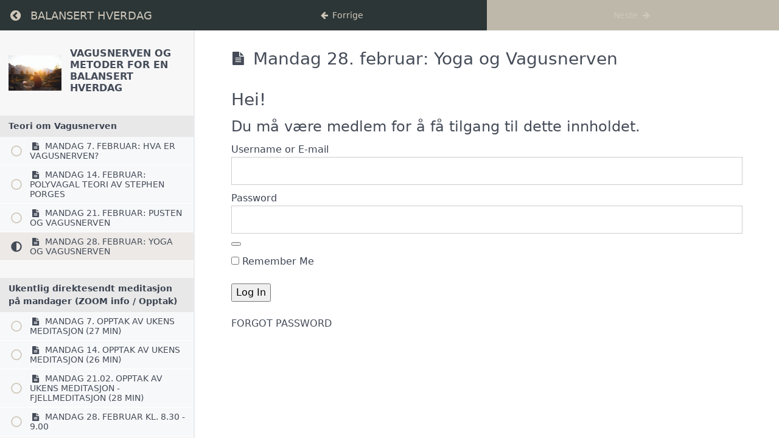

--- FILE ---
content_type: text/html; charset=UTF-8
request_url: https://www.balanserthverdag.no/kurs/vagusnerven-og-metoder-for-en-balansert-hverdag/lessons/mandag-28-februar-angst-og-vagusnerven/
body_size: 12486
content:
<!DOCTYPE html>
<html lang="nb-NO">

<head>
  <meta charset="UTF-8">
  <meta name="viewport" content="width=device-width, initial-scale=1">
  <link rel="profile" href="https://gmpg.org/xfn/11">

  <title>Mandag 28. februar: Yoga og Vagusnerven &#8211; Balansert hverdag</title>
<meta name='robots' content='max-image-preview:large' />
<link rel="alternate" type="application/rss+xml" title="Balansert hverdag &raquo; strøm" href="https://www.balanserthverdag.no/feed/" />
<link rel="alternate" type="application/rss+xml" title="Balansert hverdag &raquo; kommentarstrøm" href="https://www.balanserthverdag.no/comments/feed/" />
<script type="text/javascript">
window._wpemojiSettings = {"baseUrl":"https:\/\/s.w.org\/images\/core\/emoji\/14.0.0\/72x72\/","ext":".png","svgUrl":"https:\/\/s.w.org\/images\/core\/emoji\/14.0.0\/svg\/","svgExt":".svg","source":{"concatemoji":"https:\/\/www.balanserthverdag.no\/wp-includes\/js\/wp-emoji-release.min.js?ver=6.1.9"}};
/*! This file is auto-generated */
!function(e,a,t){var n,r,o,i=a.createElement("canvas"),p=i.getContext&&i.getContext("2d");function s(e,t){var a=String.fromCharCode,e=(p.clearRect(0,0,i.width,i.height),p.fillText(a.apply(this,e),0,0),i.toDataURL());return p.clearRect(0,0,i.width,i.height),p.fillText(a.apply(this,t),0,0),e===i.toDataURL()}function c(e){var t=a.createElement("script");t.src=e,t.defer=t.type="text/javascript",a.getElementsByTagName("head")[0].appendChild(t)}for(o=Array("flag","emoji"),t.supports={everything:!0,everythingExceptFlag:!0},r=0;r<o.length;r++)t.supports[o[r]]=function(e){if(p&&p.fillText)switch(p.textBaseline="top",p.font="600 32px Arial",e){case"flag":return s([127987,65039,8205,9895,65039],[127987,65039,8203,9895,65039])?!1:!s([55356,56826,55356,56819],[55356,56826,8203,55356,56819])&&!s([55356,57332,56128,56423,56128,56418,56128,56421,56128,56430,56128,56423,56128,56447],[55356,57332,8203,56128,56423,8203,56128,56418,8203,56128,56421,8203,56128,56430,8203,56128,56423,8203,56128,56447]);case"emoji":return!s([129777,127995,8205,129778,127999],[129777,127995,8203,129778,127999])}return!1}(o[r]),t.supports.everything=t.supports.everything&&t.supports[o[r]],"flag"!==o[r]&&(t.supports.everythingExceptFlag=t.supports.everythingExceptFlag&&t.supports[o[r]]);t.supports.everythingExceptFlag=t.supports.everythingExceptFlag&&!t.supports.flag,t.DOMReady=!1,t.readyCallback=function(){t.DOMReady=!0},t.supports.everything||(n=function(){t.readyCallback()},a.addEventListener?(a.addEventListener("DOMContentLoaded",n,!1),e.addEventListener("load",n,!1)):(e.attachEvent("onload",n),a.attachEvent("onreadystatechange",function(){"complete"===a.readyState&&t.readyCallback()})),(e=t.source||{}).concatemoji?c(e.concatemoji):e.wpemoji&&e.twemoji&&(c(e.twemoji),c(e.wpemoji)))}(window,document,window._wpemojiSettings);
</script>
<style type="text/css">
img.wp-smiley,
img.emoji {
	display: inline !important;
	border: none !important;
	box-shadow: none !important;
	height: 1em !important;
	width: 1em !important;
	margin: 0 0.07em !important;
	vertical-align: -0.1em !important;
	background: none !important;
	padding: 0 !important;
}
</style>
	<link rel='stylesheet' id='wp-block-library-css' href='https://www.balanserthverdag.no/wp-includes/css/dist/block-library/style.min.css?ver=6.1.9' type='text/css' media='all' />
<style id='global-styles-inline-css' type='text/css'>
body{--wp--preset--color--black: #000000;--wp--preset--color--cyan-bluish-gray: #abb8c3;--wp--preset--color--white: #ffffff;--wp--preset--color--pale-pink: #f78da7;--wp--preset--color--vivid-red: #cf2e2e;--wp--preset--color--luminous-vivid-orange: #ff6900;--wp--preset--color--luminous-vivid-amber: #fcb900;--wp--preset--color--light-green-cyan: #7bdcb5;--wp--preset--color--vivid-green-cyan: #00d084;--wp--preset--color--pale-cyan-blue: #8ed1fc;--wp--preset--color--vivid-cyan-blue: #0693e3;--wp--preset--color--vivid-purple: #9b51e0;--wp--preset--color--light-grayish-orange: #F8F0ED;--wp--preset--color--greyish-rose: #C19897;--wp--preset--color--light-grey: #E5E5E5;--wp--preset--color--very-light-grey: #F3F3F3;--wp--preset--gradient--vivid-cyan-blue-to-vivid-purple: linear-gradient(135deg,rgba(6,147,227,1) 0%,rgb(155,81,224) 100%);--wp--preset--gradient--light-green-cyan-to-vivid-green-cyan: linear-gradient(135deg,rgb(122,220,180) 0%,rgb(0,208,130) 100%);--wp--preset--gradient--luminous-vivid-amber-to-luminous-vivid-orange: linear-gradient(135deg,rgba(252,185,0,1) 0%,rgba(255,105,0,1) 100%);--wp--preset--gradient--luminous-vivid-orange-to-vivid-red: linear-gradient(135deg,rgba(255,105,0,1) 0%,rgb(207,46,46) 100%);--wp--preset--gradient--very-light-gray-to-cyan-bluish-gray: linear-gradient(135deg,rgb(238,238,238) 0%,rgb(169,184,195) 100%);--wp--preset--gradient--cool-to-warm-spectrum: linear-gradient(135deg,rgb(74,234,220) 0%,rgb(151,120,209) 20%,rgb(207,42,186) 40%,rgb(238,44,130) 60%,rgb(251,105,98) 80%,rgb(254,248,76) 100%);--wp--preset--gradient--blush-light-purple: linear-gradient(135deg,rgb(255,206,236) 0%,rgb(152,150,240) 100%);--wp--preset--gradient--blush-bordeaux: linear-gradient(135deg,rgb(254,205,165) 0%,rgb(254,45,45) 50%,rgb(107,0,62) 100%);--wp--preset--gradient--luminous-dusk: linear-gradient(135deg,rgb(255,203,112) 0%,rgb(199,81,192) 50%,rgb(65,88,208) 100%);--wp--preset--gradient--pale-ocean: linear-gradient(135deg,rgb(255,245,203) 0%,rgb(182,227,212) 50%,rgb(51,167,181) 100%);--wp--preset--gradient--electric-grass: linear-gradient(135deg,rgb(202,248,128) 0%,rgb(113,206,126) 100%);--wp--preset--gradient--midnight: linear-gradient(135deg,rgb(2,3,129) 0%,rgb(40,116,252) 100%);--wp--preset--duotone--dark-grayscale: url('#wp-duotone-dark-grayscale');--wp--preset--duotone--grayscale: url('#wp-duotone-grayscale');--wp--preset--duotone--purple-yellow: url('#wp-duotone-purple-yellow');--wp--preset--duotone--blue-red: url('#wp-duotone-blue-red');--wp--preset--duotone--midnight: url('#wp-duotone-midnight');--wp--preset--duotone--magenta-yellow: url('#wp-duotone-magenta-yellow');--wp--preset--duotone--purple-green: url('#wp-duotone-purple-green');--wp--preset--duotone--blue-orange: url('#wp-duotone-blue-orange');--wp--preset--font-size--small: 13px;--wp--preset--font-size--medium: 20px;--wp--preset--font-size--large: 36px;--wp--preset--font-size--x-large: 42px;--wp--preset--spacing--20: 0.44rem;--wp--preset--spacing--30: 0.67rem;--wp--preset--spacing--40: 1rem;--wp--preset--spacing--50: 1.5rem;--wp--preset--spacing--60: 2.25rem;--wp--preset--spacing--70: 3.38rem;--wp--preset--spacing--80: 5.06rem;}:where(.is-layout-flex){gap: 0.5em;}body .is-layout-flow > .alignleft{float: left;margin-inline-start: 0;margin-inline-end: 2em;}body .is-layout-flow > .alignright{float: right;margin-inline-start: 2em;margin-inline-end: 0;}body .is-layout-flow > .aligncenter{margin-left: auto !important;margin-right: auto !important;}body .is-layout-constrained > .alignleft{float: left;margin-inline-start: 0;margin-inline-end: 2em;}body .is-layout-constrained > .alignright{float: right;margin-inline-start: 2em;margin-inline-end: 0;}body .is-layout-constrained > .aligncenter{margin-left: auto !important;margin-right: auto !important;}body .is-layout-constrained > :where(:not(.alignleft):not(.alignright):not(.alignfull)){max-width: var(--wp--style--global--content-size);margin-left: auto !important;margin-right: auto !important;}body .is-layout-constrained > .alignwide{max-width: var(--wp--style--global--wide-size);}body .is-layout-flex{display: flex;}body .is-layout-flex{flex-wrap: wrap;align-items: center;}body .is-layout-flex > *{margin: 0;}:where(.wp-block-columns.is-layout-flex){gap: 2em;}.has-black-color{color: var(--wp--preset--color--black) !important;}.has-cyan-bluish-gray-color{color: var(--wp--preset--color--cyan-bluish-gray) !important;}.has-white-color{color: var(--wp--preset--color--white) !important;}.has-pale-pink-color{color: var(--wp--preset--color--pale-pink) !important;}.has-vivid-red-color{color: var(--wp--preset--color--vivid-red) !important;}.has-luminous-vivid-orange-color{color: var(--wp--preset--color--luminous-vivid-orange) !important;}.has-luminous-vivid-amber-color{color: var(--wp--preset--color--luminous-vivid-amber) !important;}.has-light-green-cyan-color{color: var(--wp--preset--color--light-green-cyan) !important;}.has-vivid-green-cyan-color{color: var(--wp--preset--color--vivid-green-cyan) !important;}.has-pale-cyan-blue-color{color: var(--wp--preset--color--pale-cyan-blue) !important;}.has-vivid-cyan-blue-color{color: var(--wp--preset--color--vivid-cyan-blue) !important;}.has-vivid-purple-color{color: var(--wp--preset--color--vivid-purple) !important;}.has-black-background-color{background-color: var(--wp--preset--color--black) !important;}.has-cyan-bluish-gray-background-color{background-color: var(--wp--preset--color--cyan-bluish-gray) !important;}.has-white-background-color{background-color: var(--wp--preset--color--white) !important;}.has-pale-pink-background-color{background-color: var(--wp--preset--color--pale-pink) !important;}.has-vivid-red-background-color{background-color: var(--wp--preset--color--vivid-red) !important;}.has-luminous-vivid-orange-background-color{background-color: var(--wp--preset--color--luminous-vivid-orange) !important;}.has-luminous-vivid-amber-background-color{background-color: var(--wp--preset--color--luminous-vivid-amber) !important;}.has-light-green-cyan-background-color{background-color: var(--wp--preset--color--light-green-cyan) !important;}.has-vivid-green-cyan-background-color{background-color: var(--wp--preset--color--vivid-green-cyan) !important;}.has-pale-cyan-blue-background-color{background-color: var(--wp--preset--color--pale-cyan-blue) !important;}.has-vivid-cyan-blue-background-color{background-color: var(--wp--preset--color--vivid-cyan-blue) !important;}.has-vivid-purple-background-color{background-color: var(--wp--preset--color--vivid-purple) !important;}.has-black-border-color{border-color: var(--wp--preset--color--black) !important;}.has-cyan-bluish-gray-border-color{border-color: var(--wp--preset--color--cyan-bluish-gray) !important;}.has-white-border-color{border-color: var(--wp--preset--color--white) !important;}.has-pale-pink-border-color{border-color: var(--wp--preset--color--pale-pink) !important;}.has-vivid-red-border-color{border-color: var(--wp--preset--color--vivid-red) !important;}.has-luminous-vivid-orange-border-color{border-color: var(--wp--preset--color--luminous-vivid-orange) !important;}.has-luminous-vivid-amber-border-color{border-color: var(--wp--preset--color--luminous-vivid-amber) !important;}.has-light-green-cyan-border-color{border-color: var(--wp--preset--color--light-green-cyan) !important;}.has-vivid-green-cyan-border-color{border-color: var(--wp--preset--color--vivid-green-cyan) !important;}.has-pale-cyan-blue-border-color{border-color: var(--wp--preset--color--pale-cyan-blue) !important;}.has-vivid-cyan-blue-border-color{border-color: var(--wp--preset--color--vivid-cyan-blue) !important;}.has-vivid-purple-border-color{border-color: var(--wp--preset--color--vivid-purple) !important;}.has-vivid-cyan-blue-to-vivid-purple-gradient-background{background: var(--wp--preset--gradient--vivid-cyan-blue-to-vivid-purple) !important;}.has-light-green-cyan-to-vivid-green-cyan-gradient-background{background: var(--wp--preset--gradient--light-green-cyan-to-vivid-green-cyan) !important;}.has-luminous-vivid-amber-to-luminous-vivid-orange-gradient-background{background: var(--wp--preset--gradient--luminous-vivid-amber-to-luminous-vivid-orange) !important;}.has-luminous-vivid-orange-to-vivid-red-gradient-background{background: var(--wp--preset--gradient--luminous-vivid-orange-to-vivid-red) !important;}.has-very-light-gray-to-cyan-bluish-gray-gradient-background{background: var(--wp--preset--gradient--very-light-gray-to-cyan-bluish-gray) !important;}.has-cool-to-warm-spectrum-gradient-background{background: var(--wp--preset--gradient--cool-to-warm-spectrum) !important;}.has-blush-light-purple-gradient-background{background: var(--wp--preset--gradient--blush-light-purple) !important;}.has-blush-bordeaux-gradient-background{background: var(--wp--preset--gradient--blush-bordeaux) !important;}.has-luminous-dusk-gradient-background{background: var(--wp--preset--gradient--luminous-dusk) !important;}.has-pale-ocean-gradient-background{background: var(--wp--preset--gradient--pale-ocean) !important;}.has-electric-grass-gradient-background{background: var(--wp--preset--gradient--electric-grass) !important;}.has-midnight-gradient-background{background: var(--wp--preset--gradient--midnight) !important;}.has-small-font-size{font-size: var(--wp--preset--font-size--small) !important;}.has-medium-font-size{font-size: var(--wp--preset--font-size--medium) !important;}.has-large-font-size{font-size: var(--wp--preset--font-size--large) !important;}.has-x-large-font-size{font-size: var(--wp--preset--font-size--x-large) !important;}
.wp-block-navigation a:where(:not(.wp-element-button)){color: inherit;}
:where(.wp-block-columns.is-layout-flex){gap: 2em;}
.wp-block-pullquote{font-size: 1.5em;line-height: 1.6;}
</style>
<link rel='stylesheet' id='mpcs-fontello-styles-css' href='https://www.balanserthverdag.no/wp-content/plugins/memberpress-courses/public/fonts/fontello/css/mp-courses.css?ver=1.2.12' type='text/css' media='all' />
<link rel='stylesheet' id='mpcs-lesson-css-css' href='https://www.balanserthverdag.no/wp-content/plugins/memberpress-courses/public/css/lesson.css?ver=1.2.12' type='text/css' media='all' />
<link rel='stylesheet' id='mpcs-classroom-css' href='https://www.balanserthverdag.no/wp-content/plugins/memberpress-courses/public/css/classroom.css?ver=1.2.12' type='text/css' media='all' />
<script type='text/javascript' src='https://www.balanserthverdag.no/wp-includes/js/jquery/jquery.min.js?ver=3.6.1' id='jquery-core-js'></script>
<script type='text/javascript' src='https://www.balanserthverdag.no/wp-includes/js/jquery/jquery-migrate.min.js?ver=3.3.2' id='jquery-migrate-js'></script>
<script type='text/javascript' id='cookie-law-info-js-extra'>
/* <![CDATA[ */
var Cli_Data = {"nn_cookie_ids":[],"cookielist":[],"non_necessary_cookies":[],"ccpaEnabled":"","ccpaRegionBased":"","ccpaBarEnabled":"","strictlyEnabled":["necessary","obligatoire"],"ccpaType":"gdpr","js_blocking":"1","custom_integration":"","triggerDomRefresh":"","secure_cookies":""};
var cli_cookiebar_settings = {"animate_speed_hide":"500","animate_speed_show":"500","background":"#FFF","border":"#b1a6a6c2","border_on":"","button_1_button_colour":"#cfc7b9","button_1_button_hover":"#a69f94","button_1_link_colour":"#000000","button_1_as_button":"1","button_1_new_win":"","button_2_button_colour":"#333","button_2_button_hover":"#292929","button_2_link_colour":"#444","button_2_as_button":"","button_2_hidebar":"","button_3_button_colour":"#3566bb","button_3_button_hover":"#2a5296","button_3_link_colour":"#fff","button_3_as_button":"1","button_3_new_win":"","button_4_button_colour":"#000","button_4_button_hover":"#000000","button_4_link_colour":"#333333","button_4_as_button":"","button_7_button_colour":"#61a229","button_7_button_hover":"#4e8221","button_7_link_colour":"#fff","button_7_as_button":"1","button_7_new_win":"","font_family":"inherit","header_fix":"","notify_animate_hide":"1","notify_animate_show":"1","notify_div_id":"#cookie-law-info-bar","notify_position_horizontal":"right","notify_position_vertical":"bottom","scroll_close":"1","scroll_close_reload":"","accept_close_reload":"","reject_close_reload":"","showagain_tab":"","showagain_background":"#fff","showagain_border":"#000","showagain_div_id":"#cookie-law-info-again","showagain_x_position":"100px","text":"#333333","show_once_yn":"1","show_once":"10000","logging_on":"","as_popup":"","popup_overlay":"1","bar_heading_text":"F\u00e5r vi lov til \u00e5 bruke Cookies?","cookie_bar_as":"popup","popup_showagain_position":"bottom-right","widget_position":"left"};
var log_object = {"ajax_url":"https:\/\/www.balanserthverdag.no\/wp-admin\/admin-ajax.php"};
/* ]]> */
</script>
<script type='text/javascript' src='https://www.balanserthverdag.no/wp-content/plugins/cookie-law-info/legacy/public/js/cookie-law-info-public.js?ver=3.1.3' id='cookie-law-info-js'></script>
<script type='text/javascript' src='https://www.balanserthverdag.no/wp-content/plugins/emily-grace-elements/js/emily-grace-elements.js?ver=1' id='emgrace-elements-scripts-js'></script>
<script type='text/javascript' id='tc-caf-frontend-scripts-pro-js-extra'>
/* <![CDATA[ */
var tc_caf_ajax = {"ajax_url":"https:\/\/www.balanserthverdag.no\/wp-admin\/admin-ajax.php","nonce":"b0d178e2cf","plugin_path":"https:\/\/www.balanserthverdag.no\/wp-content\/plugins\/category-ajax-filter\/"};
var tc_caf_ajax = {"ajax_url":"https:\/\/www.balanserthverdag.no\/wp-admin\/admin-ajax.php","nonce":"b0d178e2cf","plugin_path":"https:\/\/www.balanserthverdag.no\/wp-content\/plugins\/category-ajax-filter\/"};
/* ]]> */
</script>
<script type='text/javascript' src='https://www.balanserthverdag.no/wp-content/plugins/category-ajax-filter-pro/assets/js/script.js?ver=8.7.6' id='tc-caf-frontend-scripts-pro-js'></script>
<script type='text/javascript' id='favorites-js-extra'>
/* <![CDATA[ */
var favorites_data = {"ajaxurl":"https:\/\/www.balanserthverdag.no\/wp-admin\/admin-ajax.php","nonce":"ee67e50c45","favorite":"Favorite <i class=\"sf-icon-star-empty\"><\/i>","favorited":"Favorited <i class=\"sf-icon-star-full\"><\/i>","includecount":"","indicate_loading":"","loading_text":"Loading","loading_image":"","loading_image_active":"","loading_image_preload":"","cache_enabled":"1","button_options":{"button_type":{"label":"Favorite","icon":"<i class=\"sf-icon-favorite\"><\/i>","icon_class":"sf-icon-favorite","state_default":"Favorite","state_active":"Favorited"},"custom_colors":true,"box_shadow":false,"include_count":false,"default":{"background_default":"#1e8c6f","border_default":"#1e8c6f","text_default":"#ffffff","icon_default":"#e7eeeb","count_default":false},"active":{"background_active":"#e7eeeb","border_active":"#e7eeeb","text_active":"#1e8c6f","icon_active":"#1e8c6f","count_active":false}},"authentication_modal_content":"<p>Please login to add favorites.<\/p><p><a href=\"#\" data-favorites-modal-close>Dismiss this notice<\/a><\/p>","authentication_redirect":"","dev_mode":"","logged_in":"","user_id":"0","authentication_redirect_url":"https:\/\/www.balanserthverdag.no\/logg-inn\/"};
/* ]]> */
</script>
<script type='text/javascript' src='https://www.balanserthverdag.no/wp-content/plugins/favorites/assets/js/favorites.min.js?ver=2.3.3' id='favorites-js'></script>
<script type='text/javascript' id='mpcs-lesson-js-extra'>
/* <![CDATA[ */
var mpcs_locals = {"ajaxurl":"https:\/\/www.balanserthverdag.no\/wp-admin\/admin-ajax.php","progress_nonce":"825bdf8454"};
/* ]]> */
</script>
<script type='text/javascript' src='https://www.balanserthverdag.no/wp-content/plugins/memberpress-courses/public/js/lesson.js?ver=1.2.12' id='mpcs-lesson-js'></script>
<script type='text/javascript' src='https://www.balanserthverdag.no/wp-content/plugins/memberpress-courses/public/js/classroom.js?ver=1.2.12' id='mpcs-classroom-js-js'></script>
<link rel="https://api.w.org/" href="https://www.balanserthverdag.no/wp-json/" /><link rel="alternate" type="application/json" href="https://www.balanserthverdag.no/wp-json/wp/v2/mpcs-lesson/12059" /><link rel="EditURI" type="application/rsd+xml" title="RSD" href="https://www.balanserthverdag.no/xmlrpc.php?rsd" />
<link rel="wlwmanifest" type="application/wlwmanifest+xml" href="https://www.balanserthverdag.no/wp-includes/wlwmanifest.xml" />
<meta name="generator" content="WordPress 6.1.9" />
<meta name="generator" content="WooCommerce 7.4.1" />
<link rel="canonical" href="https://www.balanserthverdag.no/kurs/vagusnerven-og-metoder-for-en-balansert-hverdag/lessons/mandag-28-februar-angst-og-vagusnerven/" />
<link rel='shortlink' href='https://www.balanserthverdag.no/?p=12059' />
<link rel="alternate" type="application/json+oembed" href="https://www.balanserthverdag.no/wp-json/oembed/1.0/embed?url=https%3A%2F%2Fwww.balanserthverdag.no%2Fkurs%2Fvagusnerven-og-metoder-for-en-balansert-hverdag%2Flessons%2Fmandag-28-februar-angst-og-vagusnerven%2F" />
<link rel="alternate" type="text/xml+oembed" href="https://www.balanserthverdag.no/wp-json/oembed/1.0/embed?url=https%3A%2F%2Fwww.balanserthverdag.no%2Fkurs%2Fvagusnerven-og-metoder-for-en-balansert-hverdag%2Flessons%2Fmandag-28-februar-angst-og-vagusnerven%2F&#038;format=xml" />
    <style type="text/css">

      .mpcs-classroom .nav-back i,
      .mpcs-classroom .navbar-section a.btn,
      .mpcs-classroom .navbar-section a,
      .mpcs-classroom .navbar-section button,
      .mpcs-classroom div#mpcs-lesson-navigation button {
        color: rgba(207, 199, 185) !important;
      }

      .mpcs-classroom .navbar-section .dropdown .menu a {
        color: rgba(137, 132, 126) !important;
      }

      .mpcs-classroom .mpcs-progress-ring {
        background-color: rgba(207, 199, 185) !important;
      }

      .mpcs-classroom .mpcs-course-filter .dropdown .btn span,
      .mpcs-classroom .mpcs-course-filter .dropdown .btn i,
      .mpcs-classroom .mpcs-course-filter .input-group .input-group-btn,
      .mpcs-classroom .mpcs-course-filter .input-group .mpcs-search,
      .mpcs-classroom .mpcs-course-filter .input-group input[type=text],
      .mpcs-classroom .mpcs-course-filter .dropdown a,
      .mpcs-classroom .pagination,
      .mpcs-classroom .pagination i,
      .mpcs-classroom .pagination a {
        color: rgba(137, 132, 126) !important;
        border-color: rgba(137, 132, 126) !important;
      }

      /* body.mpcs-classroom a{
        color: rgba();
      } */

      #mpcs-navbar,
      #mpcs-navbar button#mpcs-classroom-previous-lesson-link,
      #mpcs-navbar button#mpcs-classroom-previous-lesson-link:hover,
      .mpcs-classroom div#mpcs-lesson-navigation button#previous_lesson_link,
      .mpcs-classroom div#mpcs-lesson-navigation button#previous_lesson_link:hover {
        background: rgba(44, 54, 55);
      }

      .course-progress .user-progress,
      .btn-green,
      #mpcs-navbar button:not(#mpcs-classroom-previous-lesson-link),
      .mpcs-classroom div#mpcs-lesson-navigation button:not(#previous_lesson_link),
      .mpcs-classroom #mpcs-quiz-navigation button:focus,
      .mpcs-classroom #mpcs-quiz-navigation button:hover {
        background: rgba(207, 199, 185, 0.9);
      }

      .btn-green:hover,
      #mpcs-navbar button:not(#mpcs-classroom-previous-lesson-link):focus,
      #mpcs-navbar button:not(#mpcs-classroom-previous-lesson-link):hover,
      .mpcs-classroom div#mpcs-lesson-navigation button:not(#previous_lesson_link):focus,
      .mpcs-classroom div#mpcs-lesson-navigation button:not(#previous_lesson_link):hover,
      .mpcs-classroom #mpcs-quiz-navigation button {
        background: rgba(207, 199, 185);
      }

      .btn-green{border: rgba(207, 199, 185)}

      .course-progress .progress-text,
      .mpcs-lesson i.mpcs-circle-regular {
        color: rgba(207, 199, 185);
      }

      #mpcs-main #bookmark, .mpcs-lesson.current{background: rgba(207, 199, 185, 0.3)}

      .mpcs-instructor .tile-subtitle{
        color: rgba(207, 199, 185, 1);
      }

      .mpcs-classroom .mpcs-quiz-question-feedback {
        border-top-color: rgba(207, 199, 185, 1);
        border-bottom-color: rgba(207, 199, 185, 1);
      }

    </style>
    	
	<style class="emgrace-customizer-styles" type="text/css"> 

				.emgrace-site-logo img { width: 282px;}
						.emgrace-nav-wrapper, .emgrace-nav-wrapper .menu .sub-menu, .emgrace-nav-wrapper .menu .children, #emgrace-header .slicknav_nav, .emgrace-header-mobile-search-close .fa-times { background-color:#cfc7b9; }
						.emgrace-nav-wrapper li a, .emgrace-nav-wrapper li.emgrace-inline-center-logo a:hover,  #emgrace-header .slicknav_menu .slicknav_menutxt, #emgrace-header .slicknav_nav a, .emgrace-below-menu .emgrace-site-title a, .emgrace-mobile-logo a {  color:#454c59; }
			#emgrace-header #emgrace-searchform input[type="text"]::-moz-placeholder { color: #454c59; }	
			#emgrace-header #emgrace-searchform input[type="text"]::-webkit-input-placeholder { color: #454c59; }
			#emgrace-header #emgrace-searchform input[type="text"]:-ms-input-placeholder { color: #454c59; }
			#emgrace-header .slicknav_menu .slicknav_icon-bar {  background-color:#454c59; }
					.emgrace-nav-wrapper li a:hover, #emgrace-header .emgrace-social-media-follow-icons a:hover, #emgrace-header #emgrace-searchform button[type="submit"]:hover .fa-search, #emgrace-header .slicknav_menu .slicknav_menutxt:hover, #emgrace-header .slicknav_nav a:hover { color: #89847e; }
						#emgrace-header .emgrace-social-media-follow-icons a, #emgrace-header #emgrace-searchform .fa-search, .emgrace-woo-shopping-cart .fa-shopping-cart { color: #454c59; }
						.emgrace-woo-shopping-cart span { background-color:#89847e; }
						.emgrace-nav-wrapper li.emgrace-inline-center-logo a, .emgrace-inline-center .emgrace-mobile-logo h2.emgrace-site-title a, .emgrace-inline-center .emgrace-mobile-logo h1.emgrace-site-title a { font-size: 36px; }
						.emgrace-below-menu .emgrace-site-title a { font-size: 30px; }
						h1, h2, h3, h4, h5, h6, .emgrace-post-header h1, .emgrace-post-header h2,.emgrace-post-header h2 a, .emgrace-gallery-item h2 a, .emgrace-author-content h5, .emgrace-author-content h5 a, .emgrace-next-post-link, .emgrace-post-tags-title, .emgrace-side-title a, .emgrace-comment-count a,  .emgrace-comment-author, .emgrace-comment-author a, .woocommerce ul.products li.product .woocommerce-loop-category__title, .woocommerce ul.products li.product .woocommerce-loop-product__title, .woocommerce ul.products li.product h3, .woocommerce-review__author { color: #454c58; }
						.emgrace-block-item .emgrace-post-media-wrapper:after, .emgrace-post-tags a, #comments #respond, .tagcloud a, .widget.null-instagram-feed h4, .widget.null-instagram-feed p.clear a, .elementor-widget-wp-widget-null-instagram-feed h5, 
			.elementor-widget-wp-widget-null-instagram-feed p.clear a, .emgrace-about-widget-caption, .emgrace-side-item-text, #emgrace-sidebar .zoom-instagram-widget .widget-title, .elementor-widget-sidebar .zoom-instagram-widget .widget-title,
			#emgrace-sidebar .zoom-instagram-widget__follow-me a:hover, .elementor-widget-sidebar .zoom-instagram-widget__follow-me a:hover, .emgrace-custom-sidebar .elementor-widget-wp-widget-wpzoom_instagram_widget h5,
			.emgrace-custom-sidebar .zoom-instagram-widget__follow-me a:hover, #emgrace-sidebar .zoom-instagram-widget__follow-me a, .elementor-widget-sidebar .zoom-instagram-widget__follow-me a, .emgrace-custom-sidebar .zoom-instagram-widget__follow-me a, .wp-block-tag-cloud a { background-color: #ece3db;}
			.emgrace-block-item .emgrace-post-location .fa-map-marker-alt { color: #ece3db;}
			.emgrace-related-posts h3, .widget_pages, .widget_meta, .widget_recent_entries, .widget_nav_menu, .widget_categories, .widget_archive, .widget_recent_comments, .elementor-widget-wp-widget-recent-posts, .elementor-widget-wp-widget-archives, 
			.elementor-widget-wp-widget-categories, .elementor-widget-wp-widget-pages, .elementor-widget-wp-widget-meta, .elementor-widget-wp-widget-recent-comments, .elementor-widget-wp-widget-nav_menu, blockquote, 
			.emgrace_map_widget, .elementor-widget-wp-widget-emgrace_map_widget, .emgrace-latest-products-widget, .widget_product_categories, .woocommerce-widget-layered-nav, .widget_rating_filter, 
			.widget_layered_nav_filters, .emgrace-grid-item .emgrace-read-more a { border-color: #ece3db;}
						a, .emgrace-blog-item.sticky:before, .emgrace-map-widget .fa-map-marker-alt, a .emgrace-post-location span:hover, a .emgrace-latest-product-title:hover, .emgrace-read-more a:hover, 
			.emgrace-post-comment-count a:hover,.emgrace-share-icon .fa-share-alt:hover, .emgrace-share-buttons i:hover, .emgrace-about-social-icons a:hover,.emgrace-single-post-share-buttons a:hover, 
			.emgrace-blog-show-full-content .emgrace-post-comment-count a:hover, .emgrace-post-comment-icons a:hover, .emgrace-single-post-share-buttons a i:hover, .emgrace-blog-show-full-content .fa-comment-alt:hover, 
			.emgrace-post-comment-icons .fa-pencil-alt:hover, .emgrace-newer a:hover,.emgrace-older a:hover, .emgrace-author-content h5 a:hover, .emgrace-item-related-caption h4 a:hover, .emgrace-pagination-post-content h6:hover, 
			.more-link:hover, .emgrace-edit a:hover, .emgrace-page-wrapper .widget_pages a:hover, .emgrace-page-wrapper .widget_meta a:hover, .emgrace-page-wrapper .widget_recent_entries a:hover, .emgrace-page-wrapper .widget_nav_menu a:hover, 
			.emgrace-page-wrapper .widget_categories a:hover, .emgrace-page-wrapper .widget_archive a:hover,  .emgrace-page-wrapper .widget_recent_comments a:hover, .elementor-widget-wp-widget-recent-posts a:hover, 
			.elementor-widget-wp-widget-archives a:hover, .elementor-widget-wp-widget-categories a:hover, .elementor-widget-wp-widget-pages a:hover, .elementor-widget-wp-widget-meta a:hover, 
			.elementor-widget-wp-widget-recent-comments a:hover, .elementor-widget-wp-widget-recent-comments .comment-author-link a:hover, .elementor-widget-wp-widget-nav_menu a:hover, 
			.woocommerce ul.products li.product .woocommerce-loop-product__title:hover, .product_meta a:hover, a.woocommerce-review-link:hover, .woocommerce div.product form.cart .reset_variations:hover, 
			.woocommerce-MyAccount-content a:hover, .woocommerce.widget_products span.product-title:hover,  .woocommerce.widget_recently_viewed_products span.product-title:hover, 
			.woocommerce.widget_recent_reviews span.product-title:hover,  .woocommerce.widget_top_rated_products span.product-titler:hover, .woocommerce-widget-layered-nav a:hover, 
			.widget_product_categories a:hover, .woocommerce .widget_rating_filter .star-rating:hover, .woocommerce .widget_layered_nav_filters ul li a:hover, .woocommerce ul.cart_list li a:hover, 
			.woocommerce ul.product_list_widget li a:hover, .woocommerce.widget_products span.product-title:hover,  .woocommerce.widget_recently_viewed_products span.product-title:hover, 
			.woocommerce.widget_recent_reviews span.product-title:hover, .woocommerce.widget_top_rated_products span.product-title:hover, .woocommerce .star-rating, .emgrace-block-pin-label a:hover,  
			.emgrace-block-share-icons a:hover, .wp-block-categories li a:hover, .wp-block-archives li a:hover, .wp-block-latest-posts li a:hover, a.wp-block-latest-comments__comment-author:hover,
			a.wp-block-latest-comments__comment-link:hover { color: #1e8c6f; }
						a:hover, .emgrace-post-header h2 a:hover, .emgrace-map-widget a:hover h6, .widget.null-instagram-feed p.clear a:hover, .emgrace-custom-list-title:hover, .emgrace-gallery-item h2 a:hover,
		.emgrace-next-post-link:hover, .elementor-widget-wp-widget-null-instagram-feed p.clear a:hover, .emgrace-side-title a:hover, .emgrace-custom-video-section .elementor-image a:hover:after, .woocommerce-MyAccount-navigation a:hover { color: #00ad96; }
		input[type="submit"]:hover,  #emgrace-searchform button[type="submit"]:hover, .emgrace-post-tags a:hover, .emgrace-wp-links a:hover, .tagcloud a:hover, .emgrace-woo-shopping-cart span:hover, .wp-block-file a.wp-block-file__button:hover, a.wp-block-button__link:hover, .woocommerce #respond input#submit.alt:hover, .woocommerce a.button.alt:hover, .woocommerce button.button.alt:hover, .woocommerce input.button.alt:hover, .woocommerce a.button:hover, .woocommerce ul.products li.product .onsale:hover,
.woocommerce span.onsale:hover, .widget_product_search .woocommerce-product-search button:hover, .wp-block-tag-cloud a:hover, #emgrace-sidebar .wp-block-search__button:hover { background-color: #00ad96; }
		#emgrace-sidebar .zoom-instagram-widget__follow-me a:hover, .elementor-widget-sidebar .zoom-instagram-widget__follow-me a:hover, .emgrace-custom-sidebar .zoom-instagram-widget__follow-me a:hover { color: #00ad96 !important; }
		a.wp-block-button__link:hover, .is-style-outline .wp-block-button__link.has-light-grayish-orange-background-color:hover, .is-style-outline .wp-block-button__link.has-greyish-rose-background-color:hover,
		.is-style-outline .wp-block-button__link.has-light-grey-background-color:hover, .is-style-outline .wp-block-button__link.has-very-light-grey-background-color:hover  { background-color: #00ad96 !important; }
						.emgrace-archive-box, .emgrace-blog-page-header .emgrace-template-title { background-color: #f4f4f4; }
						.emgrace-archive-box h1, .emgrace-blog-page-header .emgrace-template-title { color: #454c58; }
						.emgrace-archive-box span { color: #89847e; }
						.emgrace-custom-mc4wp-section { background-color: #ece3db; }
						.emgrace-custom-mc4wp-section, .emgrace-elementor-custom-mc4wp .emgrace-mc4wp-text, .emgrace-elementor-custom-mc4wp .emgrace-mc4wp-text h6, .emgrace-custom-mc4wp-section .emgrace-mc4wp-text h6, #emgrace-main-container .emgrace-custom-mc4wp-section .ml-form-embedContainer .ml-form-embedWrapper .ml-form-embedBody .ml-form-embedContent h4, #emgrace-content .emgrace-elementor-custom-mc4wp .ml-form-embedContainer .ml-form-embedWrapper .ml-form-embedBody .ml-form-embedContent h4, #emgrace-main-container .emgrace-custom-mc4wp-section .ml-form-embedContainer .ml-form-embedWrapper .ml-form-embedBody .ml-form-embedContent p, #emgrace-content .emgrace-elementor-custom-mc4wp .ml-form-embedContainer .ml-form-embedWrapper .ml-form-embedBody .ml-form-embedContent p, #emgrace-main-container .emgrace-custom-mc4wp-section .formkit-form h1, #emgrace-content .emgrace-elementor-custom-mc4wp .formkit-form h1, #emgrace-main-container .emgrace-custom-mc4wp-section .formkit-form p, #emgrace-content .emgrace-elementor-custom-mc4wp .formkit-form p { color: #ffffff; }
						.emgrace-custom-mc4wp-section input[type="submit"], .emgrace-elementor-custom-mc4wp input[type="submit"] { background-color: #454c58; }
			#emgrace-main-container .emgrace-custom-mc4wp-section .ml-form-embedContainer .ml-form-embedWrapper .ml-form-embedBody .ml-form-embedSubmit button, #emgrace-main-container .emgrace-elementor-custom-mc4wp .ml-form-embedContainer .ml-form-embedWrapper .ml-form-embedBody .ml-form-embedSubmit button, #emgrace-main-container .emgrace-custom-mc4wp-section .formkit-form .formkit-submit, #emgrace-content .emgrace-elementor-custom-mc4wp .formkit-form .formkit-submit { background-color: #454c58 !important; }
						.emgrace-custom-mc4wp-section input[type="submit"]:hover, .emgrace-elementor-custom-mc4wp input[type="submit"]:hover { background-color: #89847e; }
			#emgrace-main-container .emgrace-custom-mc4wp-section .formkit-form .formkit-submit:hover, #emgrace-content .emgrace-elementor-custom-mc4wp .formkit-form .formkit-submit:hover,
			#emgrace-main-container .emgrace-custom-mc4wp-section .ml-form-embedContainer .ml-form-embedWrapper .ml-form-embedBody .ml-form-embedSubmit button:hover, #emgrace-main-container .emgrace-elementor-custom-mc4wp .ml-form-embedContainer .ml-form-embedWrapper .ml-form-embedBody .ml-form-embedSubmit button:hover { background-color: #89847e !important; }
						#emgrace-sidebar .mc4wp-form, .elementor-widget-sidebar .mc4wp-form, .emgrace-custom-sidebar .mc4wp-form, #emgrace-content-container #emgrace-sidebar .ml-form-embedContainer .ml-form-embedWrapper .ml-form-embedBody, #emgrace-content-container .elementor-widget-sidebar .ml-form-embedContainer .ml-form-embedWrapper .ml-form-embedBody,
			#emgrace-content-container .emgrace-custom-sidebar .ml-form-embedContainer .ml-form-embedWrapper .ml-form-embedBody { background-color: #cfc7b9; }
			#emgrace-content-container #emgrace-sidebar .widget_convertkit_form .formkit-form, #emgrace-content-container .elementor-widget-sidebar .widget_convertkit_form .formkit-form,
			#emgrace-content-container .emgrace-custom-sidebar .elementor-widget-wp-widget-convertkit_form .formkit-form { background-color: #cfc7b9 !important; }
						#emgrace-sidebar .mc4wp-form, .elementor-widget-sidebar .mc4wp-form, .emgrace-custom-sidebar .mc4wp-form, #emgrace-sidebar .emgrace-mc4wp-text h6, #emgrace-content-container #emgrace-sidebar .widget_convertkit_form .formkit-form h1, #emgrace-content-container .elementor-widget-sidebar .widget_convertkit_form .formkit-form h1,
			#emgrace-content-container .emgrace-custom-sidebar .widget_convertkit_form .formkit-form h1, #emgrace-content-container #emgrace-sidebar .widget_convertkit_form .formkit-form p,
			#emgrace-content-container .elementor-widget-sidebar .widget_convertkit_form .formkit-form p, #emgrace-content-container .emgrace-custom-sidebar .widget_convertkit_form .formkit-form p, #emgrace-content-container #emgrace-sidebar .ml-form-embedContainer .ml-form-embedWrapper .ml-form-embedBody .ml-form-embedContent h4,
			#emgrace-content-container .elementor-widget-sidebar .ml-form-embedContainer .ml-form-embedWrapper .ml-form-embedBody .ml-form-embedContent h4,
			#emgrace-content-container .emgrace-custom-sidebar .ml-form-embedContainer .ml-form-embedWrapper .ml-form-embedBody .ml-form-embedContent h4, #emgrace-content-container #emgrace-sidebar .ml-form-embedContainer .ml-form-embedWrapper .ml-form-embedBody .ml-form-embedContent p, #emgrace-content-container .elementor-widget-sidebar .ml-form-embedContainer .ml-form-embedWrapper .ml-form-embedBody .ml-form-embedContent p, #emgrace-content-container .emgrace-custom-sidebar .ml-form-embedContainer .ml-form-embedWrapper .ml-form-embedBody .ml-form-embedContent p, #emgrace-content-container #emgrace-sidebar .ml-form-embedContainer .ml-form-embedWrapper .ml-form-embedBody:before, #emgrace-content-container .elementor-widget-sidebar .ml-form-embedContainer .ml-form-embedWrapper .ml-form-embedBody:before, #emgrace-content-container .emgrace-custom-sidebar .ml-form-embedContainer .ml-form-embedWrapper .ml-form-embedBody:before, #emgrace-content-container #emgrace-sidebar .widget_convertkit_form .formkit-form:before, #emgrace-content-container .elementor-widget-sidebar .widget_convertkit_form .formkit-form:before, #emgrace-content-container .emgrace-custom-sidebar .widget_convertkit_form .formkit-form:before, #emgrace-sidebar .emgrace-mc4wp-text h6, .elementor-widget-sidebar .emgrace-mc4wp-text h6, .emgrace-custom-sidebar .emgrace-mc4wp-text h6  { color: #ffffff; }
						#emgrace-sidebar .mc4wp-form input[type="submit"], .elementor-widget-sidebar .mc4wp-form input[type="submit"], .emgrace-custom-sidebar .mc4wp-form input[type="submit"] { background-color: #454c58; }
			#emgrace-content-container #emgrace-sidebar .ml-form-embedContainer .ml-form-embedWrapper .ml-form-embedBody .ml-form-embedSubmit button,
			#emgrace-content-container .elementor-widget-sidebar .ml-form-embedContainer .ml-form-embedWrapper .ml-form-embedBody .ml-form-embedSubmit button,
			#emgrace-content-container .emgrace-custom-sidebar .ml-form-embedContainer .ml-form-embedWrapper .ml-form-embedBody .ml-form-embedSubmit button, 
			#emgrace-content-container #emgrace-sidebar .widget_convertkit_form .formkit-form .formkit-submit,
			#emgrace-content-container .elementor-widget-sidebar .widget_convertkit_form .formkit-form .formkit-submit,
			#emgrace-content-container .emgrace-custom-sidebar .widget_convertkit_form .formkit-form  .formkit-submit { background-color: #454c58 !important; }
						#emgrace-sidebar .mc4wp-form input[type="submit"]:hover, .elementor-widget-sidebar .mc4wp-form input[type="submit"]:hover, .emgrace-custom-sidebar .mc4wp-form input[type="submit"]:hover { background-color: #1c2e59; }
			#emgrace-content-container #emgrace-sidebar .ml-form-embedContainer .ml-form-embedWrapper .ml-form-embedBody .ml-form-embedSubmit button:hover,
			#emgrace-content-container .elementor-widget-sidebar .ml-form-embedContainer .ml-form-embedWrapper .ml-form-embedBody .ml-form-embedSubmit button:hover,
			#emgrace-content-container .emgrace-custom-sidebar .ml-form-embedContainer .ml-form-embedWrapper .ml-form-embedBody .ml-form-embedSubmit button:hover, 
			#emgrace-content-container #emgrace-sidebar .widget_convertkit_form .formkit-form .formkit-submit:hover,
			#emgrace-content-container .elementor-widget-sidebar .widget_convertkit_form .formkit-form .formkit-submit:hover,
			#emgrace-content-container .emgrace-custom-sidebar .widget_convertkit_form .formkit-form  .formkit-submit:hover { background-color: #1c2e59 !important; }
							.emgrace-single-post-share-buttons a i, .emgrace-blog-show-full-content .fa-comment-alt, .emgrace-post-comment-icons .fa-pencil-alt { background-color: #454c58; }
								.emgrace-author-img { border-color: #ece3db; }
								.emgrace-item-related-caption { background-color: #ece3db; }
								.emgrace-item-related-caption h4, .emgrace-item-related-caption h4 a { color: #454c58; }
								.emgrace-related-post-date { color: #89847e; }
							.emgrace-footer-no-instagram .emgrace-footer-container, #emgrace-footer .instagram-footer-widget::before, #emgrace-footer p.clear a { background-color: #454c58; }
						.emgrace-footer-menu a, #emgrace-footer .emgrace-social-media-follow-icons a, .ph-copyright, .ph-marketing, .ph-marketing a, #emgrace-footer p.clear a, .instagram-footer-widget.zoom-instagram-widget .footer-title { color: #89847e; }
						.emgrace-footer-menu a:hover, .ph-marketing a:hover, #emgrace-footer .emgrace-social-media-follow-icons a:hover, #emgrace-footer p.clear a:hover { color: #f1f2ed; }
				
		@media only screen and (max-width: 650px) {
						
			.emgrace-inline-center .emgrace-mobile-logo h2.emgrace-site-title a, .emgrace-inline-center .emgrace-mobile-logo h1.emgrace-site-title a, .emgrace-below-menu .emgrace-site-title a { font-size: 27px; }
									}	
		 		
	</style>
    	<noscript><style>.woocommerce-product-gallery{ opacity: 1 !important; }</style></noscript>
	<meta name="generator" content="Elementor 3.15.3; features: e_dom_optimization, e_optimized_assets_loading, additional_custom_breakpoints; settings: css_print_method-external, google_font-enabled, font_display-auto">
<link rel="icon" href="https://www.balanserthverdag.no/wp-content/uploads/2021/01/cropped-BalansertHverdagFavi-32x32.png" sizes="32x32" />
<link rel="icon" href="https://www.balanserthverdag.no/wp-content/uploads/2021/01/cropped-BalansertHverdagFavi-192x192.png" sizes="192x192" />
<link rel="apple-touch-icon" href="https://www.balanserthverdag.no/wp-content/uploads/2021/01/cropped-BalansertHverdagFavi-180x180.png" />
<meta name="msapplication-TileImage" content="https://www.balanserthverdag.no/wp-content/uploads/2021/01/cropped-BalansertHverdagFavi-270x270.png" />
		<style type="text/css" id="wp-custom-css">
			.emgrace-about-overlap-section{background-color: #cfc7b9 !important;}

.slicknav_menutxt {display: none !important; }  

.mc4wp-alert .mc4wp-success {text-align: center !important; font-weight: bold !important;}

.mepr-login-form-wrap{
	padding-left: 30 px !important; }

.mpcs-lesson-template-default .entry-content .responsive-video {
	padding-top: 55% !important;
}

.page-id-5025 .emgrace-page-header{
	display: none !important;
}

.page-id-5313 .emgrace-page-header{
	display: none !important;
}

.page-id-308 .elementor-308 .elementor-element.elementor-element-6c49451 > .elementor-widget-container {
    margin: 40px 0px 40px 40px;
    padding: 20px 0px 20px 20px;
    background-color: #D9E4E6;
    display: none;
}

.entry-title{font-weight: 300 !important;}


.ph-marketing{display:none !important;}

.cli-modal{display:none !important;}

.cdp-text-overlay{display:none !important;}

.data-target-div1 #caf-post-layout3 .caf-post-title h2 a{
.line-height: 1 !important;
}

.author{display: none !important;}

.date{display: none !important;}

#mpcs-main h1 {
    font-size: 1.4rem;
    font-weight: 400 !important;
		padding-bottom: 20px !important;
}

.mpcs-classroom a {
    color: #454c58 !important;
}



.entry-content .wp-block-embed {
    margin: none !important;
}

.emgrace-side-item-date {
   display: none !Important;
}

.wpcf7 form.sent .wpcf7-response-output {
    border-color: none !important;
}

#menu-item-9812 {
	background-color: #454c59 !important;
}

#menu-item-9812 a{
	color: #ffffff !important;
}

.mepr-nav-item{
	background-color: #f4f4f4 !important;
	padding: 7px !important;
	margin-right: 8px !important;
	background-color: #f4f4f4 !important;
}

.caf-mb-4 a{
	background-color: #e7eeeb !important;
	padding: 10px !important;
	margin-right: 8px !important;
}

.caf-mb-4 .active {
	background-color: #56897c !important;
	margin-right: 8px !important;
}

.caf-post-title h2 a{
	text-transform: uppercase !important;
	font-size: 18px !important;
	overflow-wrap: break-word !important;
	line-height: 10px !important;
}

.caf-post-title h2{
		padding-right: 30px !important;
}

.caf-meta-content-cats a{
		padding-right: 18px !important;
}

#caf-post-layout3 .caf-meta-content-cats ul {

}

.post-date {
	display: none !important; 
}

.widget select, .widget input {
    width: 100% !important;
    font-size: 100% !important;
    color: #ffffff !important;
    margin-right: 0px;
    font-family: inherit;
    font-weight: 300 !important;
	
	}
	
.wp-block-button__link {
    color: #fff;
    background-color: #cfc7b9 !important;
	padding-right:!important;
	color: #ffffff !important;
	font-size: 13px !important;
	margin-bottom: 40px !important;
}

.mpcs-classroom a {
    color: #454c59 !important;
	text-transform: uppercase !important;
}

h5{
  margin-top: 40px !important;
}

li{
  margin-bottom: 0px;
}

a{
	  text-decoration: none !important;
}

.wpfp-link{
  text-decoration: underline !important;
		color: #4e4d4c !Important;
}

.wpfp-span{
padding-top: 30px !important;
color: #4e4d4c !Important;	
padding-top: 7px !important;
padding-bottom: 10px !important;
	padding-right: 12px !important;
	padding-left: 7px !important;
	margin-bottom: 30px !important; 
	align-content: center !important;
}

#emgrace-sidebar .wpfp-span{
color: #4e4d4c !Important;	
padding-top: 20px !important;
padding-bottom: 10px !important;
	padding-right: 18px !important;
	padding-left: 0px !important;
	margin-bottom: 30px !important; 
	align-content: center !important;
	background-color: #e7eeeb !important; 
}

#text-7.widget{
margin-bottom: 3px !important;
}

#emgrace-sidebar .wpfp-img{
display:none !important;
}






.wpfp-img{
padding-right: 3px !important;
padding-bottom: 4px!important;
}

p {
    margin-top: 20px !important;
}

#post-10896 .wpfp-span{
    background-color: #ffffff !important;
	padding-top: 30px !important;
}


#menu-item-10908{
    background-color: #56897c !important;
}

#menu-item-10908 a{
	color: #ffffff !important;
}

#post-10896 .wpfp-img{
	display: none !important;
}

#post-10896 .wpfp-link{
background-color: #e7eeeb !important; 
	
	padding:8px !important;
}

#wpfp-most_favorited_posts{
background-color: #e7eeeb !important; 
	padding-top: 12px !important;
padding-bottom: 10px !important;
	padding-right: 12px !important;
	}

#wpfp-most_favorited_posts a{
	
	color: #56897c !Important;	
	text-transform: uppercase !important;
	font-size: 12px !important;

	}

#post-10896 ul{
	padding-left: 8px !important;
	}



#mpcs-main .wpfp-span{
display: none !important;
	}

.wp-block-button
{
padding-top: 18px !important;
	}

.widget-title{
font-size: 18px !important;
	}

.widget_sow-button{
    margin: 0 0 10px 0 !important;
}

#post-11471 .wpfp-span{
	display: none !important;
	}

#post-7143 .wpfp-span{
	display: none !important;
	}

#post-7142 .wpfp-span{
	display: none !important;
	}

#post-7142 .wpfp-span{
	display: none !important;
	}

#post-7258 .wpfp-span{
	display: none !important;
	}



#post-11480 .wpfp-span{
	display: none !important;
	}

.so-widget-sow-button-wire-9ae85d303524 .ow-button-base a {
    border: 1px solid #000000 !important;
		}

.data-target-div1 #caf-filter-layout1 li a, .data-target-div1 #caf-filter-layout1 li.more span {
    background-color: #ffffff;
    color: #56897c;
    text-transform: none !important;
    font-family: inherit;
    font-size: 14px;
}

.emgrace-cat, .emgrace-cat-date-separator, .emgrace-post-date {
display: none !important;
}

/*ZOOM bokser*/
.vczapi-list-zoom-meetings--item__details, .vczapi-list-zoom-meetings--item__details p {
    font-size: 1em;
    padding: 15px !important;
    background-color: #fff !important;
	margin-top: 0px !important;
}

.vczapi-list-zoom-meetings--item__image {
    box-shadow: none;
		margin-bottom: 0px !important;
	
}


.dpn-zvc-single-content-wrapper .dpn-zvc-sidebar-wrapper .dpn-zvc-timer .dpn-zvc-timer-cell {
    text-align: center;
    font-size: 32px;
    background: #cfc7b9;
    color: #fff;
}

.dpn-zvc-single-content-wrapper .dpn-zvc-sidebar-wrapper .dpn-zvc-sidebar-tile {
    background: #cfc7b9;
    padding: 0 16px;
    border-radius: 2px;
}

.dpn-zvc-single-content-wrapper .dpn-zvc-sidebar-wrapper .dpn-zvc-sidebar-box .join-links .btn-join-link {
    background: #56897c;
}

caption, code, dfn, strong, th {
    font-style: normal;
    font-weight: 500;
    margin-bottom: 0;
}

.dpn-zvc-single-content-wrapper .deepn-zvc-single-featured-img img {
   max-height: 550px;
    width: auto;
}

.dpn-zvc-single-content-wrapper .dpn-zvc-sidebar-wrapper .dpn-zvc-sidebar-content {
    background: #fff;
    padding: 16px;
}


button.simplefavorites-clear{
  border-width: 0px;
    border-style: outset;
    border-color: none !important;
	background-color: #E7EEEB;
	padding: 15px 20px 15px 20px !important;
	color: #1e8c6f !important;
	font-size: 16px !important;
}

.box-image .image-cover {
    position: relative;
    z-index: 1;
}

.image-cover {
    position: relative;
    height: auto;
    overflow: hidden;
    padding-top: 10px;
    background-position: 50% 50%;
    background-size: cover;
}


select.caf_select_multi {
    box-sizing: border-box;
    display: -webkit-inline-box;
    padding: 5px 5px 5px 5px !important;
    text-transform: capitalize;
    margin-right: 15px;
    max-width: 100px !important;
    color: #333;
    font-size: 15px;
    margin-bottom: 10px;
    border-radius: 25px !important;
}

.data-target-div1 div#caf-multiple-taxonomy-filter-hor select {
    text-transform: capitalize;
    font-family: inherit;
    font-size: 14px;
    color: #ffffff;
    background: #56897c;
}

.data-target-div1 div#caf-multiple-taxonomy-filter-hor button.caf_select_multi_btn {
    text-transform: capitalize;
    font-family: inherit;
    font-size: 14px;
    color: #ffffff;
    background: #89847e;
	    border-radius: 25px !important;
}

/*Kategorifilter kategoritekst hovedside medlemmer*/
.page-id-308 .caf-mb-0 a{

    color: #000000 !important;
}

/*Skjul møtebildet*/
.vczapi-list-zoom-meetings--item__image {
display: none !important;
}
/*fjerne kategori praksispost*/
.page-id-308 #caf-post-layout3 .caf-meta-content-cats ul {
    display: none !important;
}

/*Størrelse font ukens praksis*/
.page-id-308 .caf-post-title h2 a {
    font-size: 14px !important;
	line-height: 1 !important;
}

/*fjerne bilde i inspirasjons sidebar*/

.emgrace-side-image {
    display: none;
}

/*Bredde zoom bokser startside medlemmer*/

@media (min-width: 768px)
.vczapi-col-4 {
    -ms-flex: 0 0 29.333333%;
    -webkit-box-flex: 0;
    -webkit-flex: 0 0 29.333333%;
    flex: 0 0 29.333333% !important;
    max-width: 29.333333%;
}

.have-coupon-link { display: none; }
.mp-form-row.mepr_coupon { display: block; }

/*Event Calendar*/

.tribe-events .tribe-events-calendar-month__calendar-event-title h3{
    margin: 0;
    font-size: 12px! important;
}



		</style>
		  </head>

<body class="mpcs-lesson-template-default single single-mpcs-lesson postid-12059 mpcs-classroom  theme-emily-grace woocommerce-no-js elementor-default elementor-kit-4502">

<header id="mpcs-navbar" class="navbar">
  
  <!-- Logo & Back Button -->
  <section class="navbar-section">
    <a href="https://www.balanserthverdag.no/kurs/vagusnerven-og-metoder-for-en-balansert-hverdag/" class="btn nav-back" title="Return to course: Vagusnerven og metoder for en balansert hverdag">
      <span class="screen-reader-text">Return to course: Vagusnerven og metoder for en balansert hverdag</span>
      <i class="mpcs-angle-circled-left"></i>
    </a>
    <a href="https://www.balanserthverdag.no" class="navbar-brand site-branding">
      <span>Balansert hverdag</span>    </a>
  </section>

  <!-- Show Prev/Next Lesson buttons -->
  
<section class="navbar-section" id="mpcs-lesson-navigation">
      <button id="mpcs-classroom-previous-lesson-link" data-href="https://www.balanserthverdag.no/kurs/vagusnerven-og-metoder-for-en-balansert-hverdag/lessons/viktigheten-av-a-stimulere-tone-vagusnerven/" class="">
      <span class="hide-md"><i class="mpcs-left-big"></i> Forrige</span><span class="show-md"><i class="mpcs-left-big"></i> Forrige</span>    </button>
  
      <button id="mpcs-classroom-next-lesson-link" data-href="https://www.balanserthverdag.no/kurs/vagusnerven-og-metoder-for-en-balansert-hverdag/lessons/mandag-7-februar/" data-value="12059" data-section="86" class="">
      <span class="show-md">Neste <i class="mpcs-right-big"></i></span><span class="hide-md">Neste <i class="mpcs-right-big"></i></span>    </button>
    <a class="btn sidebar-open show-sm">
    <i class="mpcs-th-list"></i>
  </a>
  <!-- <div style="clear: both;"></div> -->
</section>

    </header>
    <div class="entry entry-content">
      <div class="columns col-gapless" style="flex-grow: 1;">
        <div id="mpcs-sidebar" class="column col-3 col-md-4 col-sm-12 hide-sm pl-0">
          <div id="mpcs-sidebar-navbar" class="show-sm">
            <a class="btn sidebar-close">
              <i class="mpcs-cancel"></i>
            </a>
          </div>

          <div class="mpcs-sidebar-wrapper">

  
  <div id="mpcs-sidebar-header">
    <!-- Featured Image -->
          <figure class="figure">
        <a href="https://www.balanserthverdag.no/kurs/vagusnerven-og-metoder-for-en-balansert-hverdag/lessons/mandag-28-februar-angst-og-vagusnerven/" alt="Mandag 28. februar: Yoga og Vagusnerven">
          <img src="https://www.balanserthverdag.no/wp-content/uploads/2022/01/pexels-kasuma-426893.jpg" alt="">
        </a>
      </figure>
    
    <!-- Progress -->
    <div class="course-progress">
      <h1>
  <a href="https://www.balanserthverdag.no/kurs/vagusnerven-og-metoder-for-en-balansert-hverdag/" class="text-black">  Vagusnerven og metoder for en balansert hverdag  </a></h1>
    </div>

  </div>
  <div class="mpcs-sidebar-content">

    <!-- Menu -->
    
  <div id="section1" class="mpcs-section">
    <div class="mpcs-section-header">
      <div class="mpcs-section-title">
        <span class="mpcs-section-title-text">Teori om Vagusnerven</span>
      </div>
          </div> <!-- mpcs-section-header -->
    <div class="mpcs-lessons">
                      <div id="mpcs-lesson-12039" class="mpcs-lesson ">

                      <a href="https://www.balanserthverdag.no/kurs/vagusnerven-og-metoder-for-en-balansert-hverdag/lessons/lett-innforing/" class="mpcs-lesson-row-link">
                      <div class="mpcs-lesson-progress">
                              <span class="mpcs-lesson-not-complete"><i class="mpcs-circle-regular"></i></span>
                          </div>
            <div class="mpcs-lesson-link">
              <i class="mpcs-lesson-icon"></i>
              Mandag 7. februar: Hva er Vagusnerven?                          </div>
            <div class="mpcs-lesson-button">

            
            </div>
                      </a>
                  </div>
                      <div id="mpcs-lesson-12040" class="mpcs-lesson ">

                      <a href="https://www.balanserthverdag.no/kurs/vagusnerven-og-metoder-for-en-balansert-hverdag/lessons/polyvagal-teori-av-stephen-porges/" class="mpcs-lesson-row-link">
                      <div class="mpcs-lesson-progress">
                              <span class="mpcs-lesson-not-complete"><i class="mpcs-circle-regular"></i></span>
                          </div>
            <div class="mpcs-lesson-link">
              <i class="mpcs-lesson-icon"></i>
              Mandag 14. februar: Polyvagal teori av Stephen Porges                          </div>
            <div class="mpcs-lesson-button">

            
            </div>
                      </a>
                  </div>
                      <div id="mpcs-lesson-12042" class="mpcs-lesson ">

                      <a href="https://www.balanserthverdag.no/kurs/vagusnerven-og-metoder-for-en-balansert-hverdag/lessons/viktigheten-av-a-stimulere-tone-vagusnerven/" class="mpcs-lesson-row-link">
                      <div class="mpcs-lesson-progress">
                              <span class="mpcs-lesson-not-complete"><i class="mpcs-circle-regular"></i></span>
                          </div>
            <div class="mpcs-lesson-link">
              <i class="mpcs-lesson-icon"></i>
              Mandag 21. februar: Pusten og Vagusnerven                          </div>
            <div class="mpcs-lesson-button">

            
            </div>
                      </a>
                  </div>
                      <div id="mpcs-lesson-12059" class="mpcs-lesson current ">

                      <a href="https://www.balanserthverdag.no/kurs/vagusnerven-og-metoder-for-en-balansert-hverdag/lessons/mandag-28-februar-angst-og-vagusnerven/" class="mpcs-lesson-row-link">
                      <div class="mpcs-lesson-progress">
                                <span class="mpcs-lesson-current"><i class="mpcs-adjust-solid"></i></span>
                          </div>
            <div class="mpcs-lesson-link">
              <i class="mpcs-lesson-icon"></i>
              Mandag 28. februar: Yoga og Vagusnerven                          </div>
            <div class="mpcs-lesson-button">

            
            </div>
                      </a>
                  </div>
          </div> <!-- mpcs-lessons -->
  </div> <!-- mpcs-section -->
  <div id="section2" class="mpcs-section">
    <div class="mpcs-section-header">
      <div class="mpcs-section-title">
        <span class="mpcs-section-title-text">Ukentlig direktesendt meditasjon på mandager (ZOOM info / Opptak)</span>
      </div>
          </div> <!-- mpcs-section-header -->
    <div class="mpcs-lessons">
                      <div id="mpcs-lesson-12043" class="mpcs-lesson ">

                      <a href="https://www.balanserthverdag.no/kurs/vagusnerven-og-metoder-for-en-balansert-hverdag/lessons/mandag-7-februar/" class="mpcs-lesson-row-link">
                      <div class="mpcs-lesson-progress">
                              <span class="mpcs-lesson-not-complete"><i class="mpcs-circle-regular"></i></span>
                          </div>
            <div class="mpcs-lesson-link">
              <i class="mpcs-lesson-icon"></i>
              Mandag 7. Opptak av ukens meditasjon (27 min)                          </div>
            <div class="mpcs-lesson-button">

            
            </div>
                      </a>
                  </div>
                      <div id="mpcs-lesson-12044" class="mpcs-lesson ">

                      <a href="https://www.balanserthverdag.no/kurs/vagusnerven-og-metoder-for-en-balansert-hverdag/lessons/ukens-meditasjon-14022022/" class="mpcs-lesson-row-link">
                      <div class="mpcs-lesson-progress">
                              <span class="mpcs-lesson-not-complete"><i class="mpcs-circle-regular"></i></span>
                          </div>
            <div class="mpcs-lesson-link">
              <i class="mpcs-lesson-icon"></i>
              Mandag 14. Opptak av ukens meditasjon (26 min)                          </div>
            <div class="mpcs-lesson-button">

            
            </div>
                      </a>
                  </div>
                      <div id="mpcs-lesson-12045" class="mpcs-lesson ">

                      <a href="https://www.balanserthverdag.no/kurs/vagusnerven-og-metoder-for-en-balansert-hverdag/lessons/fjellmeditasjon/" class="mpcs-lesson-row-link">
                      <div class="mpcs-lesson-progress">
                              <span class="mpcs-lesson-not-complete"><i class="mpcs-circle-regular"></i></span>
                          </div>
            <div class="mpcs-lesson-link">
              <i class="mpcs-lesson-icon"></i>
              Mandag 21.02. Opptak av ukens meditasjon - Fjellmeditasjon (28 min)                          </div>
            <div class="mpcs-lesson-button">

            
            </div>
                      </a>
                  </div>
                      <div id="mpcs-lesson-12046" class="mpcs-lesson ">

                      <a href="https://www.balanserthverdag.no/kurs/vagusnerven-og-metoder-for-en-balansert-hverdag/lessons/mandag-28-februar/" class="mpcs-lesson-row-link">
                      <div class="mpcs-lesson-progress">
                              <span class="mpcs-lesson-not-complete"><i class="mpcs-circle-regular"></i></span>
                          </div>
            <div class="mpcs-lesson-link">
              <i class="mpcs-lesson-icon"></i>
              Mandag 28. februar kl. 8.30 - 9.00                          </div>
            <div class="mpcs-lesson-button">

            
            </div>
                      </a>
                  </div>
          </div> <!-- mpcs-lessons -->
  </div> <!-- mpcs-section -->
  <div id="section3" class="mpcs-section">
    <div class="mpcs-section-header">
      <div class="mpcs-section-title">
        <span class="mpcs-section-title-text">Ukentlig direktesendt Mindful pust og yogaklasse på torsdager (ZOOM info / Opptak)</span>
      </div>
          </div> <!-- mpcs-section-header -->
    <div class="mpcs-lessons">
                      <div id="mpcs-lesson-12047" class="mpcs-lesson ">

                      <a href="https://www.balanserthverdag.no/kurs/vagusnerven-og-metoder-for-en-balansert-hverdag/lessons/grunnovelser/" class="mpcs-lesson-row-link">
                      <div class="mpcs-lesson-progress">
                              <span class="mpcs-lesson-not-complete"><i class="mpcs-circle-regular"></i></span>
                          </div>
            <div class="mpcs-lesson-link">
              <i class="mpcs-lesson-icon"></i>
              Torsdag 10.02 - Opptak: Øvelser for å stimulere og styrke vagusnerven (33 min)                          </div>
            <div class="mpcs-lesson-button">

            
            </div>
                      </a>
                  </div>
                      <div id="mpcs-lesson-12048" class="mpcs-lesson ">

                      <a href="https://www.balanserthverdag.no/kurs/vagusnerven-og-metoder-for-en-balansert-hverdag/lessons/torsdag-17-februar/" class="mpcs-lesson-row-link">
                      <div class="mpcs-lesson-progress">
                              <span class="mpcs-lesson-not-complete"><i class="mpcs-circle-regular"></i></span>
                          </div>
            <div class="mpcs-lesson-link">
              <i class="mpcs-lesson-icon"></i>
              Torsdag 17.02 - Opptak: Mindful Restorative Yoga for vagusnervene (40 min)                          </div>
            <div class="mpcs-lesson-button">

            
            </div>
                      </a>
                  </div>
                      <div id="mpcs-lesson-12049" class="mpcs-lesson ">

                      <a href="https://www.balanserthverdag.no/kurs/vagusnerven-og-metoder-for-en-balansert-hverdag/lessons/yoga-for-vagusnerven/" class="mpcs-lesson-row-link">
                      <div class="mpcs-lesson-progress">
                              <span class="mpcs-lesson-not-complete"><i class="mpcs-circle-regular"></i></span>
                          </div>
            <div class="mpcs-lesson-link">
              <i class="mpcs-lesson-icon"></i>
              Torsdag 24. 02 - Opptak: Mindful Yoga med pusteøvelser for vagusnerevene (30 min)                          </div>
            <div class="mpcs-lesson-button">

            
            </div>
                      </a>
                  </div>
          </div> <!-- mpcs-lessons -->
  </div> <!-- mpcs-section -->

          </div>
</div>

        </div>
        <div id="mpcs-main" class="column col-9 col-md-8 col-sm-12" >
                    
          <h1 class="entry-title"> <i class="mpcs-lesson-icon"></i> Mandag 28. februar: Yoga og Vagusnerven</h1>
          <div class="mp_wrapper">
  <div class="mepr-unauthorized-message">
    <h3>Hei!</h3>
<h4>Du må være medlem for å få tilgang til dette innholdet.</h4>
  </div>
  <div class="mepr-login-form-wrap">
            
<div class="mp_wrapper mp_login_form">
                  <!-- mp-login-form-start -->     <form name="mepr_loginform" id="mepr_loginform" class="mepr-form" action="https://www.balanserthverdag.no/logg-inn/" method="post">
            <div class="mp-form-row mepr_username">
        <div class="mp-form-label">
                              <label for="user_login">Username or E-mail</label>
        </div>
        <input type="text" name="log" id="user_login" value="" />
      </div>
      <div class="mp-form-row mepr_password">
        <div class="mp-form-label">
          <label for="user_pass">Password</label>
          <div class="mp-hide-pw">
            <input type="password" name="pwd" id="user_pass" value="" />
            <button type="button" class="button mp-hide-pw hide-if-no-js" data-toggle="0" aria-label="Show password">
              <span class="dashicons dashicons-visibility" aria-hidden="true"></span>
            </button>
          </div>
        </div>
      </div>
            <div>
        <label><input name="rememberme" type="checkbox" id="rememberme" value="forever" /> Remember Me</label>
      </div>
      <div class="mp-spacer">&nbsp;</div>
      <div class="submit">
        <input type="submit" name="wp-submit" id="wp-submit" class="button-primary mepr-share-button " value="Log In" />
        <input type="hidden" name="redirect_to" value="/kurs/vagusnerven-og-metoder-for-en-balansert-hverdag/lessons/mandag-28-februar-angst-og-vagusnerven/" />
        <input type="hidden" name="mepr_process_login_form" value="true" />
        <input type="hidden" name="mepr_is_login_page" value="false" />
      </div>
    </form>
    <div class="mp-spacer">&nbsp;</div>
    <div class="mepr-login-actions">
        <a
          href="https://www.balanserthverdag.no/logg-inn/?action=forgot_password"
          title="Click here to reset your password"
        >
          Forgot Password        </a>
    </div>

      
    <!-- mp-login-form-end --> 
  </div>
      </div>
</div>

                  </div>
      </div>
    </div>


    <footer class="site-footer section is-clearfix">
      </footer>
</body>

</html>

<!-- Dynamic page generated in 1.389 seconds. -->
<!-- Cached page generated by WP-Super-Cache on 2026-01-29 03:25:09 -->

<!-- Compression = gzip -->